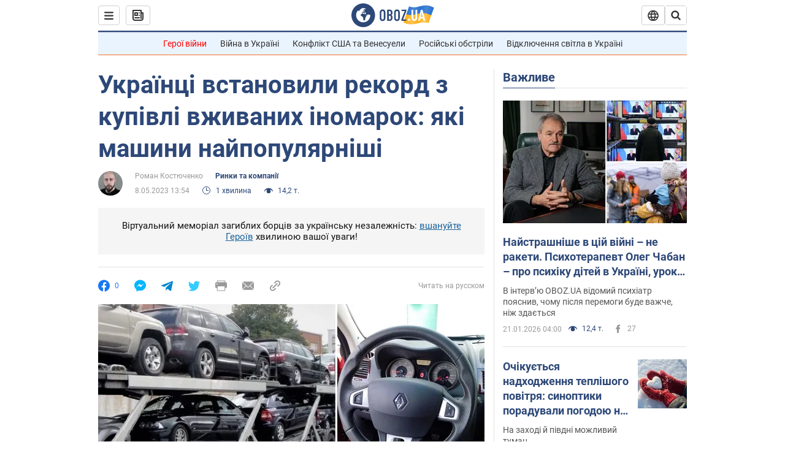

--- FILE ---
content_type: application/x-javascript; charset=utf-8
request_url: https://servicer.idealmedia.io/1418748/1?nocmp=1&sessionId=69719aaa-045d2&sessionPage=1&sessionNumberWeek=1&sessionNumber=1&scale_metric_1=64.00&scale_metric_2=256.00&scale_metric_3=100.00&cbuster=1769052842286567025021&pvid=e17f91e7-cdc9-4894-8779-bd4086f11d21&implVersion=11&lct=1763555100&mp4=1&ap=1&consentStrLen=0&wlid=417b74b8-8ef3-4b9a-998f-ba5a7cc07203&uniqId=0493a&niet=4g&nisd=false&evt=%5B%7B%22event%22%3A1%2C%22methods%22%3A%5B1%2C2%5D%7D%2C%7B%22event%22%3A2%2C%22methods%22%3A%5B1%2C2%5D%7D%5D&pv=5&jsv=es6&dpr=1&hashCommit=cbd500eb&apt=2023-05-08T13%3A54%3A00&tfre=3989&w=0&h=1&tl=150&tlp=1&sz=0x1&szp=1&szl=1&cxurl=https%3A%2F%2Ffinance.obozrevatel.com%2Fukr%2Feconomy%2Fukraintsi-vstanovili-rekord-z-kupivli-vzhivanih-inomarok-yaki-mashini-najpopulyarnishi.htm&ref=&lu=https%3A%2F%2Ffinance.obozrevatel.com%2Fukr%2Feconomy%2Fukraintsi-vstanovili-rekord-z-kupivli-vzhivanih-inomarok-yaki-mashini-najpopulyarnishi.htm
body_size: 893
content:
var _mgq=_mgq||[];
_mgq.push(["IdealmediaLoadGoods1418748_0493a",[
["tsn.ua","11961761","1","Після окупації саме цього міста рф хоче закінчити війну","Переможниця «Битви екстрасенсів», тарологиня Яна Пасинкова передбачила, що Росія планувала вийти до Одеси і після окупації півдня України закінчити війну.","0","","","","-aaFA703bAZdT6szKF5BkWEn1sy7nuMQVagAtdL2gFAwTJzDlndJxZG2sYQLxm7SJP9NESf5a0MfIieRFDqB_Kldt0JdlZKDYLbkLtP-Q-UbllmNpukwzDRTctrU9Nss",{"i":"https://s-img.idealmedia.io/n/11961761/45x45/96x0x386x386/aHR0cDovL2ltZ2hvc3RzLmNvbS90LzIwMjYtMDEvNTA5MTUzLzlhMjU5ODJiM2ExM2I0YjVhNjViYWFiOTg1ODY2NDBlLmpwZWc.webp?v=1769052842-0D9NkBX-IC_vVT864qj6UBck8wEn1Z-7ga7IcX7OY6s","l":"https://clck.idealmedia.io/pnews/11961761/i/1298901/pp/1/1?h=-aaFA703bAZdT6szKF5BkWEn1sy7nuMQVagAtdL2gFAwTJzDlndJxZG2sYQLxm7SJP9NESf5a0MfIieRFDqB_Kldt0JdlZKDYLbkLtP-Q-UbllmNpukwzDRTctrU9Nss&utm_campaign=obozrevatel.com&utm_source=obozrevatel.com&utm_medium=referral&rid=321154b0-f743-11f0-b90a-d404e6f98490&tt=Direct&att=3&afrd=296&iv=11&ct=1&gdprApplies=0&muid=q0l2IIm_vRyj&st=-300&mp4=1&h2=RGCnD2pppFaSHdacZpvmnoTb7XFiyzmF87A5iRFByjsgNjusZyjGo1rMnMT1hEiOhumDt6a8mN7o5CH77ZLjIg**","adc":[],"sdl":0,"dl":"","category":"Интересное","dbbr":0,"bbrt":0,"type":"e","media-type":"static","clicktrackers":[],"cta":"Читати далі","cdt":"","tri":"32116e8a-f743-11f0-b90a-d404e6f98490","crid":"11961761"}],],
{"awc":{},"dt":"desktop","ts":"","tt":"Direct","isBot":1,"h2":"RGCnD2pppFaSHdacZpvmnoTb7XFiyzmF87A5iRFByjsgNjusZyjGo1rMnMT1hEiOhumDt6a8mN7o5CH77ZLjIg**","ats":0,"rid":"321154b0-f743-11f0-b90a-d404e6f98490","pvid":"e17f91e7-cdc9-4894-8779-bd4086f11d21","iv":11,"brid":32,"muidn":"q0l2IIm_vRyj","dnt":2,"cv":2,"afrd":296,"consent":true,"adv_src_id":39175}]);
_mgqp();
